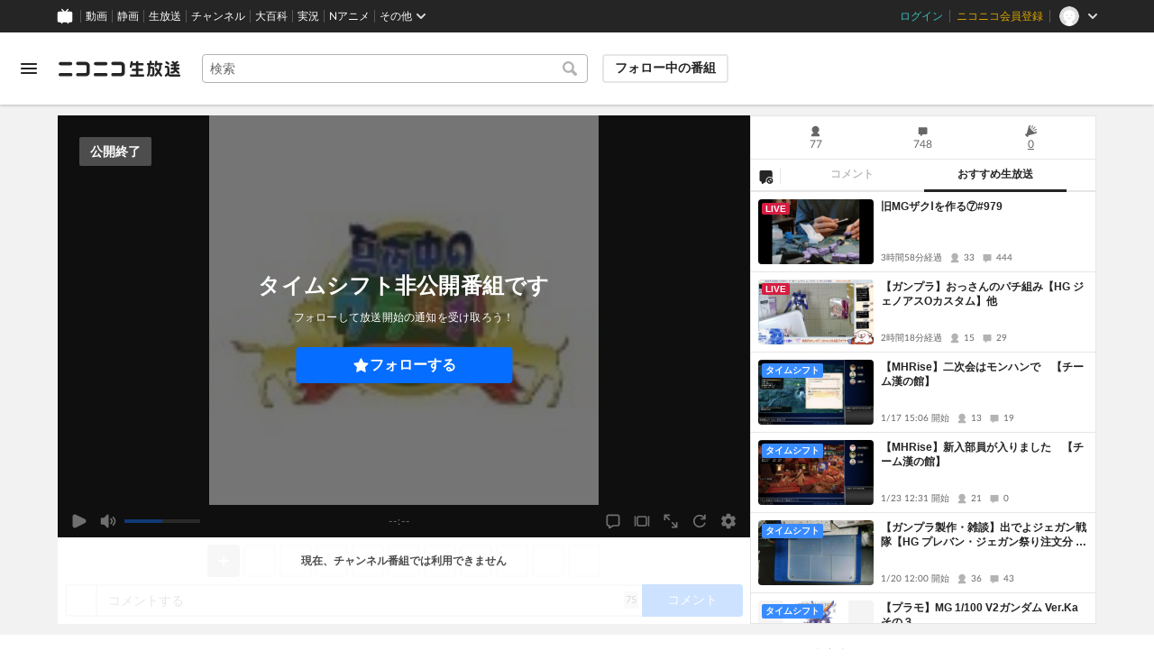

--- FILE ---
content_type: image/svg+xml
request_url: https://nicolive.cdn.nimg.jp/relive/party1-static/nicolive/symbol/nicoad_icon.b205d.svg
body_size: 762
content:
<svg xmlns="http://www.w3.org/2000/svg" viewBox="0 0 100 100">
  <path d="M94.292 68.406a5.663 5.663 0 0 0 2.58-1.429c3.187-3.187 1.834-10.261-2.884-18.879l-5.834 1.053c2.134 4.48 2.627 7.954 1 9.578-3.779 3.782-17.562-3.881-30.785-17.1s-20.879-27-17.1-30.783c1.624-1.624 5.1-1.131 9.579 1.005L51.9 6.014C43.286 1.3 36.212-.059 33.022 3.132a5.683 5.683 0 0 0-1.429 2.579l-.006-.006-17.651 65.857-12.323 3.306a2.137 2.137 0 0 0-.965.536c-2.2 2.209 1.374 9.355 7.983 15.966s13.758 10.185 15.962 7.978a2.125 2.125 0 0 0 .536-.967l3.3-12.324L94.3 68.416z"/>
  <rect x="60.121" y="20.69" width="31.603" height="6.773" rx="3.051" ry="3.051" transform="rotate(-45 75.922 24.077)"/>
  <rect x="47.384" y="10.433" width="28.217" height="6.773" rx="3.051" ry="3.051" transform="rotate(-75 61.492 13.82)"/>
  <rect x="72.072" y="35.122" width="28.217" height="6.773" rx="3.051" ry="3.051" transform="rotate(-15 86.18 38.508)"/>
</svg>
